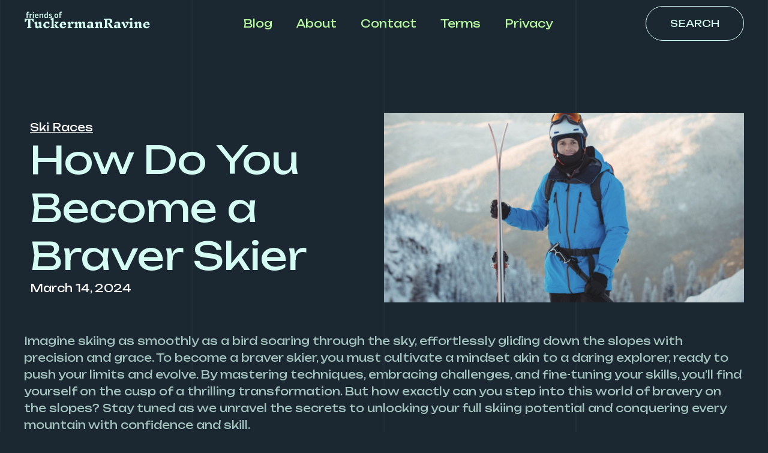

--- FILE ---
content_type: text/css
request_url: https://www.friendsoftuckermanravine.org/wp-content/uploads/elementor/css/post-88.css?ver=1769520471
body_size: 112
content:
.elementor-kit-88{--e-global-color-primary:#6EC1E4;--e-global-color-secondary:#54595F;--e-global-color-text:#7A7A7A;--e-global-color-accent:#61CE70;--e-global-typography-primary-font-family:"Roboto";--e-global-typography-primary-font-weight:600;--e-global-typography-secondary-font-family:"Roboto Slab";--e-global-typography-secondary-font-weight:400;--e-global-typography-text-font-family:"Roboto";--e-global-typography-text-font-weight:400;--e-global-typography-accent-font-family:"Roboto";--e-global-typography-accent-font-weight:500;background-image:url("https://www.friendsoftuckermanravine.org/wp-content/uploads/2023/03/bg-001.png");background-position:center center;background-repeat:no-repeat;background-size:cover;}.elementor-kit-88 e-page-transition{background-color:#FFBC7D;}.elementor-kit-88 h1{font-size:8vw;}.elementor-kit-88 h2{font-size:5vw;}.elementor-kit-88 h3{font-size:1.8vw;}.elementor-kit-88 h4{font-size:1.45vw;}.elementor-kit-88 h5{font-size:1.15vw;}.elementor-section.elementor-section-boxed > .elementor-container{max-width:1200px;}.e-con{--container-max-width:1200px;}.elementor-widget:not(:last-child){margin-block-end:20px;}.elementor-element{--widgets-spacing:20px 20px;--widgets-spacing-row:20px;--widgets-spacing-column:20px;}{}h1.entry-title{display:var(--page-title-display);}@media(min-width:1025px){.elementor-kit-88{background-attachment:fixed;}}@media(max-width:1024px){.elementor-kit-88 h3{font-size:3.5vw;}.elementor-kit-88 h4{font-size:2.9vw;}.elementor-kit-88 h5{font-size:2.4vw;}.elementor-kit-88{background-position:top center;background-repeat:repeat-y;background-size:contain;}.elementor-section.elementor-section-boxed > .elementor-container{max-width:1024px;}.e-con{--container-max-width:1024px;}}@media(max-width:767px){.elementor-kit-88 h2{font-size:6.8vw;}.elementor-kit-88 h3{font-size:5.5vw;}.elementor-kit-88 h4{font-size:5vw;}.elementor-kit-88 h5{font-size:4.5vw;}.elementor-kit-88{background-size:auto;}.elementor-section.elementor-section-boxed > .elementor-container{max-width:767px;}.e-con{--container-max-width:767px;}}

--- FILE ---
content_type: text/css
request_url: https://www.friendsoftuckermanravine.org/wp-content/uploads/elementor/css/post-301.css?ver=1769520471
body_size: -97
content:
.elementor-301 .elementor-element.elementor-element-0b53b30{--display:flex;--flex-direction:row;--container-widget-width:calc( ( 1 - var( --container-widget-flex-grow ) ) * 100% );--container-widget-height:100%;--container-widget-flex-grow:1;--container-widget-align-self:stretch;--flex-wrap-mobile:wrap;--justify-content:space-between;--align-items:center;}.elementor-301 .elementor-element.elementor-element-536d634 .elementor-menu-toggle{margin:0 auto;}.elementor-301 .elementor-element.elementor-element-536d634 .elementor-nav-menu--main .elementor-item{color:var( --e-global-color-astglobalcolor1 );fill:var( --e-global-color-astglobalcolor1 );}.elementor-301 .elementor-element.elementor-element-536d634 .e--pointer-framed .elementor-item:before{border-width:0px;}.elementor-301 .elementor-element.elementor-element-536d634 .e--pointer-framed.e--animation-draw .elementor-item:before{border-width:0 0 0px 0px;}.elementor-301 .elementor-element.elementor-element-536d634 .e--pointer-framed.e--animation-draw .elementor-item:after{border-width:0px 0px 0 0;}.elementor-301 .elementor-element.elementor-element-536d634 .e--pointer-framed.e--animation-corners .elementor-item:before{border-width:0px 0 0 0px;}.elementor-301 .elementor-element.elementor-element-536d634 .e--pointer-framed.e--animation-corners .elementor-item:after{border-width:0 0px 0px 0;}.elementor-301 .elementor-element.elementor-element-536d634 .e--pointer-underline .elementor-item:after,
					 .elementor-301 .elementor-element.elementor-element-536d634 .e--pointer-overline .elementor-item:before,
					 .elementor-301 .elementor-element.elementor-element-536d634 .e--pointer-double-line .elementor-item:before,
					 .elementor-301 .elementor-element.elementor-element-536d634 .e--pointer-double-line .elementor-item:after{height:0px;}.elementor-theme-builder-content-area{height:400px;}.elementor-location-header:before, .elementor-location-footer:before{content:"";display:table;clear:both;}

--- FILE ---
content_type: text/css
request_url: https://www.friendsoftuckermanravine.org/wp-content/uploads/elementor/css/post-292.css?ver=1769520471
body_size: 275
content:
.elementor-292 .elementor-element.elementor-element-fb5bef3{padding:4% 0% 0% 0%;}.elementor-292 .elementor-element.elementor-element-1c9f7cb > .elementor-element-populated{padding:4% 50% 0% 0%;}.elementor-292 .elementor-element.elementor-element-364191a{--divider-border-style:solid;--divider-color:var( --e-global-color-astglobalcolor2 );--divider-border-width:1px;}.elementor-292 .elementor-element.elementor-element-364191a .elementor-divider-separator{width:10%;margin:0 auto;margin-left:0;}.elementor-292 .elementor-element.elementor-element-364191a .elementor-divider{text-align:left;padding-block-start:15px;padding-block-end:15px;}.elementor-292 .elementor-element.elementor-element-70cd62b .elementor-nav-menu--main .elementor-item{color:var( --e-global-color-astglobalcolor3 );fill:var( --e-global-color-astglobalcolor3 );padding-left:6px;padding-right:6px;}.elementor-292 .elementor-element.elementor-element-70cd62b .e--pointer-framed .elementor-item:before{border-width:0px;}.elementor-292 .elementor-element.elementor-element-70cd62b .e--pointer-framed.e--animation-draw .elementor-item:before{border-width:0 0 0px 0px;}.elementor-292 .elementor-element.elementor-element-70cd62b .e--pointer-framed.e--animation-draw .elementor-item:after{border-width:0px 0px 0 0;}.elementor-292 .elementor-element.elementor-element-70cd62b .e--pointer-framed.e--animation-corners .elementor-item:before{border-width:0px 0 0 0px;}.elementor-292 .elementor-element.elementor-element-70cd62b .e--pointer-framed.e--animation-corners .elementor-item:after{border-width:0 0px 0px 0;}.elementor-292 .elementor-element.elementor-element-70cd62b .e--pointer-underline .elementor-item:after,
					 .elementor-292 .elementor-element.elementor-element-70cd62b .e--pointer-overline .elementor-item:before,
					 .elementor-292 .elementor-element.elementor-element-70cd62b .e--pointer-double-line .elementor-item:before,
					 .elementor-292 .elementor-element.elementor-element-70cd62b .e--pointer-double-line .elementor-item:after{height:0px;}.elementor-292 .elementor-element.elementor-element-65bdc44 .elementor-icon-list-icon i{transition:color 0.3s;}.elementor-292 .elementor-element.elementor-element-65bdc44 .elementor-icon-list-icon svg{transition:fill 0.3s;}.elementor-292 .elementor-element.elementor-element-65bdc44{--e-icon-list-icon-size:14px;--icon-vertical-offset:0px;}.elementor-292 .elementor-element.elementor-element-65bdc44 .elementor-icon-list-text{transition:color 0.3s;}.elementor-292 .elementor-element.elementor-element-154c76c{--display:flex;--flex-direction:row;--container-widget-width:initial;--container-widget-height:100%;--container-widget-flex-grow:1;--container-widget-align-self:stretch;--flex-wrap-mobile:wrap;}.elementor-292 .elementor-element.elementor-element-e777bed{--display:flex;--flex-direction:row;--container-widget-width:calc( ( 1 - var( --container-widget-flex-grow ) ) * 100% );--container-widget-height:100%;--container-widget-flex-grow:1;--container-widget-align-self:stretch;--flex-wrap-mobile:wrap;--justify-content:space-between;--align-items:center;}.elementor-292 .elementor-element.elementor-element-3b1c11a .elementor-nav-menu--main .elementor-item{color:var( --e-global-color-astglobalcolor3 );fill:var( --e-global-color-astglobalcolor3 );padding-left:9px;padding-right:9px;}.elementor-292 .elementor-element.elementor-element-3b1c11a .e--pointer-framed .elementor-item:before{border-width:0px;}.elementor-292 .elementor-element.elementor-element-3b1c11a .e--pointer-framed.e--animation-draw .elementor-item:before{border-width:0 0 0px 0px;}.elementor-292 .elementor-element.elementor-element-3b1c11a .e--pointer-framed.e--animation-draw .elementor-item:after{border-width:0px 0px 0 0;}.elementor-292 .elementor-element.elementor-element-3b1c11a .e--pointer-framed.e--animation-corners .elementor-item:before{border-width:0px 0 0 0px;}.elementor-292 .elementor-element.elementor-element-3b1c11a .e--pointer-framed.e--animation-corners .elementor-item:after{border-width:0 0px 0px 0;}.elementor-292 .elementor-element.elementor-element-3b1c11a .e--pointer-underline .elementor-item:after,
					 .elementor-292 .elementor-element.elementor-element-3b1c11a .e--pointer-overline .elementor-item:before,
					 .elementor-292 .elementor-element.elementor-element-3b1c11a .e--pointer-double-line .elementor-item:before,
					 .elementor-292 .elementor-element.elementor-element-3b1c11a .e--pointer-double-line .elementor-item:after{height:0px;}.elementor-292 .elementor-element.elementor-element-aa6e591 .elementor-heading-title{text-transform:capitalize;}.elementor-theme-builder-content-area{height:400px;}.elementor-location-header:before, .elementor-location-footer:before{content:"";display:table;clear:both;}@media(max-width:1024px){.elementor-292 .elementor-element.elementor-element-fb5bef3{padding:8% 0% 0% 0%;}.elementor-292 .elementor-element.elementor-element-1c9f7cb > .elementor-element-populated{padding:10% 10% 0% 0%;}}@media(max-width:767px){.elementor-292 .elementor-element.elementor-element-1c9f7cb > .elementor-element-populated{padding:0% 0% 20% 0%;}}

--- FILE ---
content_type: text/css
request_url: https://www.friendsoftuckermanravine.org/wp-content/uploads/elementor/css/post-314.css?ver=1769521117
body_size: 51
content:
.elementor-314 .elementor-element.elementor-element-a31e515{--display:flex;--flex-direction:row;--container-widget-width:initial;--container-widget-height:100%;--container-widget-flex-grow:1;--container-widget-align-self:stretch;--flex-wrap-mobile:wrap;--gap:0px 0px;--row-gap:0px;--column-gap:0px;--margin-top:100px;--margin-bottom:0px;--margin-left:0px;--margin-right:0px;}.elementor-314 .elementor-element.elementor-element-6aeff16{--display:flex;--flex-direction:column;--container-widget-width:100%;--container-widget-height:initial;--container-widget-flex-grow:0;--container-widget-align-self:initial;--flex-wrap-mobile:wrap;}.elementor-314 .elementor-element.elementor-element-878540e .elementor-icon-list-icon{width:14px;}.elementor-314 .elementor-element.elementor-element-878540e .elementor-icon-list-icon i{font-size:14px;}.elementor-314 .elementor-element.elementor-element-878540e .elementor-icon-list-icon svg{--e-icon-list-icon-size:14px;}.elementor-314 .elementor-element.elementor-element-878540e .elementor-icon-list-item{text-decoration:underline;}.elementor-314 .elementor-element.elementor-element-e0c714e .elementor-icon-list-icon{width:14px;}.elementor-314 .elementor-element.elementor-element-e0c714e .elementor-icon-list-icon i{font-size:14px;}.elementor-314 .elementor-element.elementor-element-e0c714e .elementor-icon-list-icon svg{--e-icon-list-icon-size:14px;}.elementor-314 .elementor-element.elementor-element-00ef039{--display:flex;--flex-direction:column;--container-widget-width:100%;--container-widget-height:initial;--container-widget-flex-grow:0;--container-widget-align-self:initial;--flex-wrap-mobile:wrap;}.elementor-314 .elementor-element.elementor-element-00ef039:not(.elementor-motion-effects-element-type-background), .elementor-314 .elementor-element.elementor-element-00ef039 > .elementor-motion-effects-container > .elementor-motion-effects-layer{background-position:center center;background-size:cover;}.elementor-314 .elementor-element.elementor-element-dc69d23{--display:flex;--flex-direction:column;--container-widget-width:100%;--container-widget-height:initial;--container-widget-flex-grow:0;--container-widget-align-self:initial;--flex-wrap-mobile:wrap;}.elementor-314 .elementor-element.elementor-element-4b951fb > .elementor-widget-container{margin:30px 0px 0px 0px;}.elementor-314 .elementor-element.elementor-element-4b951fb{font-weight:300;}.elementor-314 .elementor-element.elementor-element-5bd0afa{--display:flex;--flex-direction:column;--container-widget-width:100%;--container-widget-height:initial;--container-widget-flex-grow:0;--container-widget-align-self:initial;--flex-wrap-mobile:wrap;}.elementor-314 .elementor-element.elementor-element-6e7d867{--grid-columns:3;}.elementor-314 .elementor-element.elementor-element-6e7d867 .elementor-loop-container{grid-auto-rows:1fr;}.elementor-314 .elementor-element.elementor-element-6e7d867 .e-loop-item > .elementor-section, .elementor-314 .elementor-element.elementor-element-6e7d867 .e-loop-item > .elementor-section > .elementor-container, .elementor-314 .elementor-element.elementor-element-6e7d867 .e-loop-item > .e-con, .elementor-314 .elementor-element.elementor-element-6e7d867 .e-loop-item .elementor-section-wrap  > .e-con{height:100%;}@media(min-width:768px){.elementor-314 .elementor-element.elementor-element-6aeff16{--width:50%;}.elementor-314 .elementor-element.elementor-element-00ef039{--width:50%;}}@media(max-width:1024px){.elementor-314 .elementor-element.elementor-element-6e7d867{--grid-columns:2;}}@media(max-width:767px){.elementor-314 .elementor-element.elementor-element-6e7d867{--grid-columns:1;}}

--- FILE ---
content_type: text/css
request_url: https://www.friendsoftuckermanravine.org/wp-content/uploads/elementor/css/post-359.css?ver=1769520472
body_size: 793
content:
.elementor-359 .elementor-element.elementor-element-2034b38b{--display:flex;--flex-direction:column;--container-widget-width:calc( ( 1 - var( --container-widget-flex-grow ) ) * 100% );--container-widget-height:initial;--container-widget-flex-grow:0;--container-widget-align-self:initial;--flex-wrap-mobile:wrap;--justify-content:center;--align-items:stretch;--gap:30px 30px;--row-gap:30px;--column-gap:30px;--padding-top:0px;--padding-bottom:0px;--padding-left:0px;--padding-right:0px;}.elementor-359 .elementor-element.elementor-element-879b7e8 > .elementor-widget-container{margin:0px 0px 20px 0px;}.elementor-359 .elementor-element.elementor-element-879b7e8 .elementor-search-form__container{min-height:50px;}.elementor-359 .elementor-element.elementor-element-879b7e8 .elementor-search-form__submit{min-width:50px;}body:not(.rtl) .elementor-359 .elementor-element.elementor-element-879b7e8 .elementor-search-form__icon{padding-left:calc(50px / 3);}body.rtl .elementor-359 .elementor-element.elementor-element-879b7e8 .elementor-search-form__icon{padding-right:calc(50px / 3);}.elementor-359 .elementor-element.elementor-element-879b7e8 .elementor-search-form__input, .elementor-359 .elementor-element.elementor-element-879b7e8.elementor-search-form--button-type-text .elementor-search-form__submit{padding-left:calc(50px / 3);padding-right:calc(50px / 3);}.elementor-359 .elementor-element.elementor-element-879b7e8:not(.elementor-search-form--skin-full_screen) .elementor-search-form__container{background-color:var( --e-global-color-astglobalcolor2 );border-radius:3px;}.elementor-359 .elementor-element.elementor-element-879b7e8.elementor-search-form--skin-full_screen input[type="search"].elementor-search-form__input{background-color:var( --e-global-color-astglobalcolor2 );border-radius:3px;}.elementor-359 .elementor-element.elementor-element-7985bdfa{--display:flex;--flex-direction:column;--container-widget-width:calc( ( 1 - var( --container-widget-flex-grow ) ) * 100% );--container-widget-height:initial;--container-widget-flex-grow:0;--container-widget-align-self:initial;--flex-wrap-mobile:wrap;--justify-content:center;--align-items:stretch;--gap:30px 30px;--row-gap:30px;--column-gap:30px;--padding-top:0px;--padding-bottom:0px;--padding-left:0px;--padding-right:0px;}.elementor-359 .elementor-element.elementor-element-3606b808{text-align:center;}.elementor-359 .elementor-element.elementor-element-3606b808 .elementor-heading-title{font-family:"Domine", Sans-serif;font-size:40px;font-weight:bold;text-transform:uppercase;line-height:1em;letter-spacing:2.5px;color:#FFFFFF;}.elementor-359 .elementor-element.elementor-element-5608fbb6 .elementor-field-group{padding-right:calc( 26px/2 );padding-left:calc( 26px/2 );margin-bottom:24px;}.elementor-359 .elementor-element.elementor-element-5608fbb6 .elementor-form-fields-wrapper{margin-left:calc( -26px/2 );margin-right:calc( -26px/2 );margin-bottom:-24px;}.elementor-359 .elementor-element.elementor-element-5608fbb6 .elementor-field-group.recaptcha_v3-bottomleft, .elementor-359 .elementor-element.elementor-element-5608fbb6 .elementor-field-group.recaptcha_v3-bottomright{margin-bottom:0;}body.rtl .elementor-359 .elementor-element.elementor-element-5608fbb6 .elementor-labels-inline .elementor-field-group > label{padding-left:12px;}body:not(.rtl) .elementor-359 .elementor-element.elementor-element-5608fbb6 .elementor-labels-inline .elementor-field-group > label{padding-right:12px;}body .elementor-359 .elementor-element.elementor-element-5608fbb6 .elementor-labels-above .elementor-field-group > label{padding-bottom:12px;}.elementor-359 .elementor-element.elementor-element-5608fbb6 .elementor-field-group > label, .elementor-359 .elementor-element.elementor-element-5608fbb6 .elementor-field-subgroup label{color:#FFFFFF;}.elementor-359 .elementor-element.elementor-element-5608fbb6 .elementor-mark-required .elementor-field-label:after{color:#FFFFFF;}.elementor-359 .elementor-element.elementor-element-5608fbb6 .elementor-field-group > label{font-family:"Work Sans", Sans-serif;font-size:12px;font-weight:normal;text-transform:capitalize;}.elementor-359 .elementor-element.elementor-element-5608fbb6 .elementor-field-type-html{padding-bottom:0px;}.elementor-359 .elementor-element.elementor-element-5608fbb6 .elementor-field-group .elementor-field{color:#000000;}.elementor-359 .elementor-element.elementor-element-5608fbb6 .elementor-field-group .elementor-field, .elementor-359 .elementor-element.elementor-element-5608fbb6 .elementor-field-subgroup label{font-family:"Work Sans", Sans-serif;font-size:14px;text-transform:capitalize;}.elementor-359 .elementor-element.elementor-element-5608fbb6 .elementor-field-group .elementor-field:not(.elementor-select-wrapper){background-color:#FFFFFF;border-color:#B0B6B6;border-width:0px 0px 0px 0px;border-radius:0px 0px 0px 0px;}.elementor-359 .elementor-element.elementor-element-5608fbb6 .elementor-field-group .elementor-select-wrapper select{background-color:#FFFFFF;border-color:#B0B6B6;border-width:0px 0px 0px 0px;border-radius:0px 0px 0px 0px;}.elementor-359 .elementor-element.elementor-element-5608fbb6 .elementor-field-group .elementor-select-wrapper::before{color:#B0B6B6;}.elementor-359 .elementor-element.elementor-element-5608fbb6 .elementor-button{font-family:"Work Sans", Sans-serif;font-size:14px;font-weight:bold;text-transform:uppercase;line-height:28px;letter-spacing:2.92px;border-radius:0px 0px 0px 0px;}.elementor-359 .elementor-element.elementor-element-5608fbb6 .e-form__buttons__wrapper__button-next{background-color:var( --e-global-color-astglobalcolor1 );color:var( --e-global-color-astglobalcolor4 );}.elementor-359 .elementor-element.elementor-element-5608fbb6 .elementor-button[type="submit"]{background-color:var( --e-global-color-astglobalcolor1 );color:var( --e-global-color-astglobalcolor4 );}.elementor-359 .elementor-element.elementor-element-5608fbb6 .elementor-button[type="submit"] svg *{fill:var( --e-global-color-astglobalcolor4 );}.elementor-359 .elementor-element.elementor-element-5608fbb6 .e-form__buttons__wrapper__button-previous{color:#ffffff;}.elementor-359 .elementor-element.elementor-element-5608fbb6 .e-form__buttons__wrapper__button-next:hover{background-color:#FFFFFF;color:var( --e-global-color-astglobalcolor4 );}.elementor-359 .elementor-element.elementor-element-5608fbb6 .elementor-button[type="submit"]:hover{background-color:#FFFFFF;color:var( --e-global-color-astglobalcolor4 );}.elementor-359 .elementor-element.elementor-element-5608fbb6 .elementor-button[type="submit"]:hover svg *{fill:var( --e-global-color-astglobalcolor4 );}.elementor-359 .elementor-element.elementor-element-5608fbb6 .e-form__buttons__wrapper__button-previous:hover{color:#ffffff;}.elementor-359 .elementor-element.elementor-element-5608fbb6 .elementor-message.elementor-message-success{color:#003AF1;}.elementor-359 .elementor-element.elementor-element-5608fbb6 .elementor-message.elementor-message-danger{color:#FF0000;}.elementor-359 .elementor-element.elementor-element-5608fbb6 .elementor-message.elementor-help-inline{color:#FFFFFF;}.elementor-359 .elementor-element.elementor-element-5608fbb6{--e-form-steps-indicators-spacing:20px;--e-form-steps-indicator-padding:30px;--e-form-steps-indicator-inactive-secondary-color:#ffffff;--e-form-steps-indicator-active-secondary-color:#ffffff;--e-form-steps-indicator-completed-secondary-color:#ffffff;--e-form-steps-divider-width:1px;--e-form-steps-divider-gap:10px;}#elementor-popup-modal-359 .dialog-widget-content{animation-duration:0.8s;background-color:var( --e-global-color-astglobalcolor5 );}#elementor-popup-modal-359{background-color:rgba(176, 182, 182, 0.7);justify-content:flex-end;align-items:center;pointer-events:all;}#elementor-popup-modal-359 .dialog-message{width:785px;height:400px;align-items:center;}#elementor-popup-modal-359 .dialog-close-button{display:flex;top:20px;}body:not(.rtl) #elementor-popup-modal-359 .dialog-close-button{right:20px;}body.rtl #elementor-popup-modal-359 .dialog-close-button{left:20px;}#elementor-popup-modal-359 .dialog-close-button i{color:#FFFFFF;}#elementor-popup-modal-359 .dialog-close-button svg{fill:#FFFFFF;}@media(max-width:1024px){.elementor-359 .elementor-element.elementor-element-3606b808 .elementor-heading-title{font-size:32px;}#elementor-popup-modal-359 .dialog-message{width:90vw;}#elementor-popup-modal-359{justify-content:center;align-items:center;}}@media(min-width:768px){.elementor-359 .elementor-element.elementor-element-2034b38b{--content-width:560px;}.elementor-359 .elementor-element.elementor-element-7985bdfa{--content-width:560px;}}@media(max-width:767px){.elementor-359 .elementor-element.elementor-element-2034b38b{--padding-top:0%;--padding-bottom:0%;--padding-left:10%;--padding-right:10%;}.elementor-359 .elementor-element.elementor-element-7985bdfa{--padding-top:0%;--padding-bottom:0%;--padding-left:10%;--padding-right:10%;}.elementor-359 .elementor-element.elementor-element-3606b808 .elementor-heading-title{font-size:38px;line-height:1.2em;}#elementor-popup-modal-359 .dialog-message{width:88vw;height:60vh;}}

--- FILE ---
content_type: text/css
request_url: https://www.friendsoftuckermanravine.org/wp-content/uploads/elementor/css/post-367.css?ver=1769520472
body_size: 159
content:
.elementor-367 .elementor-element.elementor-element-851e6f8{--display:flex;--flex-direction:column;--container-widget-width:100%;--container-widget-height:initial;--container-widget-flex-grow:0;--container-widget-align-self:initial;--flex-wrap-mobile:wrap;--gap:0px 0px;--row-gap:0px;--column-gap:0px;}.elementor-367 .elementor-element.elementor-element-13aad7e .e--pointer-framed .elementor-item:before{border-width:0px;}.elementor-367 .elementor-element.elementor-element-13aad7e .e--pointer-framed.e--animation-draw .elementor-item:before{border-width:0 0 0px 0px;}.elementor-367 .elementor-element.elementor-element-13aad7e .e--pointer-framed.e--animation-draw .elementor-item:after{border-width:0px 0px 0 0;}.elementor-367 .elementor-element.elementor-element-13aad7e .e--pointer-framed.e--animation-corners .elementor-item:before{border-width:0px 0 0 0px;}.elementor-367 .elementor-element.elementor-element-13aad7e .e--pointer-framed.e--animation-corners .elementor-item:after{border-width:0 0px 0px 0;}.elementor-367 .elementor-element.elementor-element-13aad7e .e--pointer-underline .elementor-item:after,
					 .elementor-367 .elementor-element.elementor-element-13aad7e .e--pointer-overline .elementor-item:before,
					 .elementor-367 .elementor-element.elementor-element-13aad7e .e--pointer-double-line .elementor-item:before,
					 .elementor-367 .elementor-element.elementor-element-13aad7e .e--pointer-double-line .elementor-item:after{height:0px;}.elementor-367 .elementor-element.elementor-element-20fcff1{--divider-border-style:solid;--divider-color:var( --e-global-color-accent );--divider-border-width:1px;}.elementor-367 .elementor-element.elementor-element-20fcff1 .elementor-divider-separator{width:19%;margin:0 auto;margin-center:0;}.elementor-367 .elementor-element.elementor-element-20fcff1 .elementor-divider{text-align:center;padding-block-start:15px;padding-block-end:15px;}.elementor-367 .elementor-element.elementor-element-fef55ec .e--pointer-framed .elementor-item:before{border-width:0px;}.elementor-367 .elementor-element.elementor-element-fef55ec .e--pointer-framed.e--animation-draw .elementor-item:before{border-width:0 0 0px 0px;}.elementor-367 .elementor-element.elementor-element-fef55ec .e--pointer-framed.e--animation-draw .elementor-item:after{border-width:0px 0px 0 0;}.elementor-367 .elementor-element.elementor-element-fef55ec .e--pointer-framed.e--animation-corners .elementor-item:before{border-width:0px 0 0 0px;}.elementor-367 .elementor-element.elementor-element-fef55ec .e--pointer-framed.e--animation-corners .elementor-item:after{border-width:0 0px 0px 0;}.elementor-367 .elementor-element.elementor-element-fef55ec .e--pointer-underline .elementor-item:after,
					 .elementor-367 .elementor-element.elementor-element-fef55ec .e--pointer-overline .elementor-item:before,
					 .elementor-367 .elementor-element.elementor-element-fef55ec .e--pointer-double-line .elementor-item:before,
					 .elementor-367 .elementor-element.elementor-element-fef55ec .e--pointer-double-line .elementor-item:after{height:0px;}#elementor-popup-modal-367 .dialog-widget-content{animation-duration:0.8s;background-color:var( --e-global-color-astglobalcolor4 );}#elementor-popup-modal-367{background-color:rgba(176, 182, 182, 0.7);justify-content:flex-end;align-items:center;pointer-events:all;}#elementor-popup-modal-367 .dialog-message{width:785px;height:400px;align-items:center;}#elementor-popup-modal-367 .dialog-close-button{display:flex;top:20px;}body:not(.rtl) #elementor-popup-modal-367 .dialog-close-button{right:20px;}body.rtl #elementor-popup-modal-367 .dialog-close-button{left:20px;}#elementor-popup-modal-367 .dialog-close-button i{color:#FFFFFF;}#elementor-popup-modal-367 .dialog-close-button svg{fill:#FFFFFF;}@media(max-width:1024px){#elementor-popup-modal-367 .dialog-message{width:90vw;}#elementor-popup-modal-367{justify-content:center;align-items:center;}}@media(max-width:767px){#elementor-popup-modal-367 .dialog-message{width:88vw;height:60vh;}}